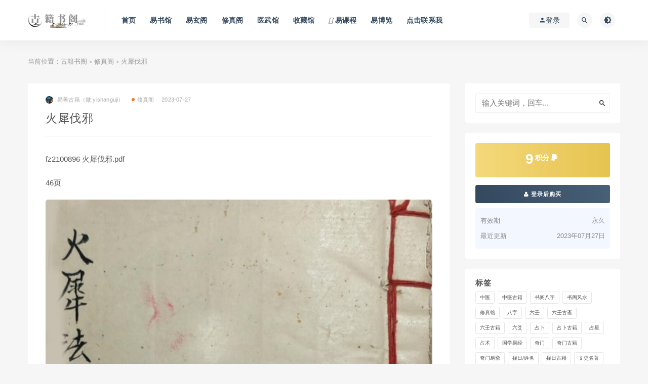

--- FILE ---
content_type: text/html; charset=UTF-8
request_url: https://gujishuge.com/xiuzhengge/24147.html
body_size: 12749
content:
<!DOCTYPE html>
<html lang="zh-CN">
<head>
	<meta charset="UTF-8">
	<meta http-equiv="X-UA-Compatible" content="IE=edge">
	<meta name="viewport" content="width=device-width, initial-scale=1">
	<link rel="profile" href="https://gmpg.org/xfn/11">
	<link href="/wp-content/uploads/2023/03/1678642262-0cc175b9c0f1b6a.ico" rel="icon">
  <title>火犀伐邪-古籍书阁</title>

	<meta name='robots' content='max-image-preview:large' />
	<style>img:is([sizes="auto" i], [sizes^="auto," i]) { contain-intrinsic-size: 3000px 1500px }</style>
	        <meta property="og:title" content="火犀伐邪">
        <meta property="og:description" content="fz2100896 火犀伐邪.pdf">
        <meta property="og:type" content="article">
        <meta property="og:url" content="https://gujishuge.com/xiuzhengge/24147.html">
        <meta property="og:site_name" content="古籍书阁">
        <meta property="og:image" content="/wp-content/uploads/2023/07/20230727095629_89430.jpg">
    <style id='classic-theme-styles-inline-css' type='text/css'>
/*! This file is auto-generated */
.wp-block-button__link{color:#fff;background-color:#32373c;border-radius:9999px;box-shadow:none;text-decoration:none;padding:calc(.667em + 2px) calc(1.333em + 2px);font-size:1.125em}.wp-block-file__button{background:#32373c;color:#fff;text-decoration:none}
</style>
<style id='global-styles-inline-css' type='text/css'>
:root{--wp--preset--aspect-ratio--square: 1;--wp--preset--aspect-ratio--4-3: 4/3;--wp--preset--aspect-ratio--3-4: 3/4;--wp--preset--aspect-ratio--3-2: 3/2;--wp--preset--aspect-ratio--2-3: 2/3;--wp--preset--aspect-ratio--16-9: 16/9;--wp--preset--aspect-ratio--9-16: 9/16;--wp--preset--color--black: #000000;--wp--preset--color--cyan-bluish-gray: #abb8c3;--wp--preset--color--white: #ffffff;--wp--preset--color--pale-pink: #f78da7;--wp--preset--color--vivid-red: #cf2e2e;--wp--preset--color--luminous-vivid-orange: #ff6900;--wp--preset--color--luminous-vivid-amber: #fcb900;--wp--preset--color--light-green-cyan: #7bdcb5;--wp--preset--color--vivid-green-cyan: #00d084;--wp--preset--color--pale-cyan-blue: #8ed1fc;--wp--preset--color--vivid-cyan-blue: #0693e3;--wp--preset--color--vivid-purple: #9b51e0;--wp--preset--gradient--vivid-cyan-blue-to-vivid-purple: linear-gradient(135deg,rgba(6,147,227,1) 0%,rgb(155,81,224) 100%);--wp--preset--gradient--light-green-cyan-to-vivid-green-cyan: linear-gradient(135deg,rgb(122,220,180) 0%,rgb(0,208,130) 100%);--wp--preset--gradient--luminous-vivid-amber-to-luminous-vivid-orange: linear-gradient(135deg,rgba(252,185,0,1) 0%,rgba(255,105,0,1) 100%);--wp--preset--gradient--luminous-vivid-orange-to-vivid-red: linear-gradient(135deg,rgba(255,105,0,1) 0%,rgb(207,46,46) 100%);--wp--preset--gradient--very-light-gray-to-cyan-bluish-gray: linear-gradient(135deg,rgb(238,238,238) 0%,rgb(169,184,195) 100%);--wp--preset--gradient--cool-to-warm-spectrum: linear-gradient(135deg,rgb(74,234,220) 0%,rgb(151,120,209) 20%,rgb(207,42,186) 40%,rgb(238,44,130) 60%,rgb(251,105,98) 80%,rgb(254,248,76) 100%);--wp--preset--gradient--blush-light-purple: linear-gradient(135deg,rgb(255,206,236) 0%,rgb(152,150,240) 100%);--wp--preset--gradient--blush-bordeaux: linear-gradient(135deg,rgb(254,205,165) 0%,rgb(254,45,45) 50%,rgb(107,0,62) 100%);--wp--preset--gradient--luminous-dusk: linear-gradient(135deg,rgb(255,203,112) 0%,rgb(199,81,192) 50%,rgb(65,88,208) 100%);--wp--preset--gradient--pale-ocean: linear-gradient(135deg,rgb(255,245,203) 0%,rgb(182,227,212) 50%,rgb(51,167,181) 100%);--wp--preset--gradient--electric-grass: linear-gradient(135deg,rgb(202,248,128) 0%,rgb(113,206,126) 100%);--wp--preset--gradient--midnight: linear-gradient(135deg,rgb(2,3,129) 0%,rgb(40,116,252) 100%);--wp--preset--font-size--small: 13px;--wp--preset--font-size--medium: 20px;--wp--preset--font-size--large: 36px;--wp--preset--font-size--x-large: 42px;--wp--preset--spacing--20: 0.44rem;--wp--preset--spacing--30: 0.67rem;--wp--preset--spacing--40: 1rem;--wp--preset--spacing--50: 1.5rem;--wp--preset--spacing--60: 2.25rem;--wp--preset--spacing--70: 3.38rem;--wp--preset--spacing--80: 5.06rem;--wp--preset--shadow--natural: 6px 6px 9px rgba(0, 0, 0, 0.2);--wp--preset--shadow--deep: 12px 12px 50px rgba(0, 0, 0, 0.4);--wp--preset--shadow--sharp: 6px 6px 0px rgba(0, 0, 0, 0.2);--wp--preset--shadow--outlined: 6px 6px 0px -3px rgba(255, 255, 255, 1), 6px 6px rgba(0, 0, 0, 1);--wp--preset--shadow--crisp: 6px 6px 0px rgba(0, 0, 0, 1);}:where(.is-layout-flex){gap: 0.5em;}:where(.is-layout-grid){gap: 0.5em;}body .is-layout-flex{display: flex;}.is-layout-flex{flex-wrap: wrap;align-items: center;}.is-layout-flex > :is(*, div){margin: 0;}body .is-layout-grid{display: grid;}.is-layout-grid > :is(*, div){margin: 0;}:where(.wp-block-columns.is-layout-flex){gap: 2em;}:where(.wp-block-columns.is-layout-grid){gap: 2em;}:where(.wp-block-post-template.is-layout-flex){gap: 1.25em;}:where(.wp-block-post-template.is-layout-grid){gap: 1.25em;}.has-black-color{color: var(--wp--preset--color--black) !important;}.has-cyan-bluish-gray-color{color: var(--wp--preset--color--cyan-bluish-gray) !important;}.has-white-color{color: var(--wp--preset--color--white) !important;}.has-pale-pink-color{color: var(--wp--preset--color--pale-pink) !important;}.has-vivid-red-color{color: var(--wp--preset--color--vivid-red) !important;}.has-luminous-vivid-orange-color{color: var(--wp--preset--color--luminous-vivid-orange) !important;}.has-luminous-vivid-amber-color{color: var(--wp--preset--color--luminous-vivid-amber) !important;}.has-light-green-cyan-color{color: var(--wp--preset--color--light-green-cyan) !important;}.has-vivid-green-cyan-color{color: var(--wp--preset--color--vivid-green-cyan) !important;}.has-pale-cyan-blue-color{color: var(--wp--preset--color--pale-cyan-blue) !important;}.has-vivid-cyan-blue-color{color: var(--wp--preset--color--vivid-cyan-blue) !important;}.has-vivid-purple-color{color: var(--wp--preset--color--vivid-purple) !important;}.has-black-background-color{background-color: var(--wp--preset--color--black) !important;}.has-cyan-bluish-gray-background-color{background-color: var(--wp--preset--color--cyan-bluish-gray) !important;}.has-white-background-color{background-color: var(--wp--preset--color--white) !important;}.has-pale-pink-background-color{background-color: var(--wp--preset--color--pale-pink) !important;}.has-vivid-red-background-color{background-color: var(--wp--preset--color--vivid-red) !important;}.has-luminous-vivid-orange-background-color{background-color: var(--wp--preset--color--luminous-vivid-orange) !important;}.has-luminous-vivid-amber-background-color{background-color: var(--wp--preset--color--luminous-vivid-amber) !important;}.has-light-green-cyan-background-color{background-color: var(--wp--preset--color--light-green-cyan) !important;}.has-vivid-green-cyan-background-color{background-color: var(--wp--preset--color--vivid-green-cyan) !important;}.has-pale-cyan-blue-background-color{background-color: var(--wp--preset--color--pale-cyan-blue) !important;}.has-vivid-cyan-blue-background-color{background-color: var(--wp--preset--color--vivid-cyan-blue) !important;}.has-vivid-purple-background-color{background-color: var(--wp--preset--color--vivid-purple) !important;}.has-black-border-color{border-color: var(--wp--preset--color--black) !important;}.has-cyan-bluish-gray-border-color{border-color: var(--wp--preset--color--cyan-bluish-gray) !important;}.has-white-border-color{border-color: var(--wp--preset--color--white) !important;}.has-pale-pink-border-color{border-color: var(--wp--preset--color--pale-pink) !important;}.has-vivid-red-border-color{border-color: var(--wp--preset--color--vivid-red) !important;}.has-luminous-vivid-orange-border-color{border-color: var(--wp--preset--color--luminous-vivid-orange) !important;}.has-luminous-vivid-amber-border-color{border-color: var(--wp--preset--color--luminous-vivid-amber) !important;}.has-light-green-cyan-border-color{border-color: var(--wp--preset--color--light-green-cyan) !important;}.has-vivid-green-cyan-border-color{border-color: var(--wp--preset--color--vivid-green-cyan) !important;}.has-pale-cyan-blue-border-color{border-color: var(--wp--preset--color--pale-cyan-blue) !important;}.has-vivid-cyan-blue-border-color{border-color: var(--wp--preset--color--vivid-cyan-blue) !important;}.has-vivid-purple-border-color{border-color: var(--wp--preset--color--vivid-purple) !important;}.has-vivid-cyan-blue-to-vivid-purple-gradient-background{background: var(--wp--preset--gradient--vivid-cyan-blue-to-vivid-purple) !important;}.has-light-green-cyan-to-vivid-green-cyan-gradient-background{background: var(--wp--preset--gradient--light-green-cyan-to-vivid-green-cyan) !important;}.has-luminous-vivid-amber-to-luminous-vivid-orange-gradient-background{background: var(--wp--preset--gradient--luminous-vivid-amber-to-luminous-vivid-orange) !important;}.has-luminous-vivid-orange-to-vivid-red-gradient-background{background: var(--wp--preset--gradient--luminous-vivid-orange-to-vivid-red) !important;}.has-very-light-gray-to-cyan-bluish-gray-gradient-background{background: var(--wp--preset--gradient--very-light-gray-to-cyan-bluish-gray) !important;}.has-cool-to-warm-spectrum-gradient-background{background: var(--wp--preset--gradient--cool-to-warm-spectrum) !important;}.has-blush-light-purple-gradient-background{background: var(--wp--preset--gradient--blush-light-purple) !important;}.has-blush-bordeaux-gradient-background{background: var(--wp--preset--gradient--blush-bordeaux) !important;}.has-luminous-dusk-gradient-background{background: var(--wp--preset--gradient--luminous-dusk) !important;}.has-pale-ocean-gradient-background{background: var(--wp--preset--gradient--pale-ocean) !important;}.has-electric-grass-gradient-background{background: var(--wp--preset--gradient--electric-grass) !important;}.has-midnight-gradient-background{background: var(--wp--preset--gradient--midnight) !important;}.has-small-font-size{font-size: var(--wp--preset--font-size--small) !important;}.has-medium-font-size{font-size: var(--wp--preset--font-size--medium) !important;}.has-large-font-size{font-size: var(--wp--preset--font-size--large) !important;}.has-x-large-font-size{font-size: var(--wp--preset--font-size--x-large) !important;}
:where(.wp-block-post-template.is-layout-flex){gap: 1.25em;}:where(.wp-block-post-template.is-layout-grid){gap: 1.25em;}
:where(.wp-block-columns.is-layout-flex){gap: 2em;}:where(.wp-block-columns.is-layout-grid){gap: 2em;}
:root :where(.wp-block-pullquote){font-size: 1.5em;line-height: 1.6;}
</style>
<link rel='stylesheet' id='external-css' href='https://gujishuge.com/wp-content/themes/ripro/assets/css/external.css?ver=9.0.0%5Baiboom.com独家修复版%5D' type='text/css' media='all' />
<link rel='stylesheet' id='sweetalert2-css' href='https://gujishuge.com/wp-content/themes/ripro/assets/css/sweetalert2.min.css?ver=9.0.0%5Baiboom.com独家修复版%5D' type='text/css' media='all' />
<link rel='stylesheet' id='app-css' href='https://gujishuge.com/wp-content/themes/ripro/assets/css/app.css?ver=9.0.0%5Baiboom.com独家修复版%5D' type='text/css' media='all' />
<link rel='stylesheet' id='diy-css' href='https://gujishuge.com/wp-content/themes/ripro/assets/css/diy.css?ver=9.0.0%5Baiboom.com独家修复版%5D' type='text/css' media='all' />
<script type="text/javascript" src="https://gujishuge.com/wp-content/themes/ripro/assets/js/jquery-2.2.4.min.js?ver=2.2.4" id="jquery-js"></script>
<script type="text/javascript" src="https://gujishuge.com/wp-content/themes/ripro/assets/js/plugins/sweetalert2.min.js?ver=9.0.0%5Baiboom.com独家修复版%5D" id="sweetalert2-js"></script>
		<script>
			document.documentElement.className = document.documentElement.className.replace('no-js', 'js');
		</script>
				<style>
			.no-js img.lazyload {
				display: none;
			}

			figure.wp-block-image img.lazyloading {
				min-width: 150px;
			}

			.lazyload,
			.lazyloading {
				--smush-placeholder-width: 100px;
				--smush-placeholder-aspect-ratio: 1/1;
				width: var(--smush-placeholder-width) !important;
				aspect-ratio: var(--smush-placeholder-aspect-ratio) !important;
			}

						.lazyload, .lazyloading {
				opacity: 0;
			}

			.lazyloaded {
				opacity: 1;
				transition: opacity 400ms;
				transition-delay: 0ms;
			}

					</style>
		<meta name="keywords" content="秘法,修真阁">
<meta name="description" content="fz2100896 火犀伐邪.pdf   	46页...">
	<!-- HTML5 shim, for IE6-8 support of HTML5 elements. All other JS at the end of file. -->
    <!--[if lt IE 9]>
      <script src="https://gujishuge.com/wp-content/themes/ripro/assets/js/html5shiv.js"></script>
      <script src="https://gujishuge.com/wp-content/themes/ripro/assets/js/respond.min.js"></script>
    <![endif]-->
    </head>

<body class="wp-singular post-template-default single single-post postid-24147 single-format-standard wp-theme-ripro  navbar-sticky sidebar-right pagination-numeric no-off-canvas">

<div class="site">
    
<header class="site-header">
      <div class="container">
      <div class="navbar">
      <div class="logo-wrapper">
              <a href="https://gujishuge.com/">
          <img class="logo regular tap-logo lazyload" data-src="/wp-content/uploads/2024/02/1707838199-859a714a8007430.png" data-dark="" alt="古籍书阁" src="[data-uri]">
        </a>
            </div>
      <div class="sep"></div>
      
      <nav class="main-menu hidden-xs hidden-sm hidden-md">
        
        <ul id="menu-a" class="nav-list u-plain-list"><li id="menu-item-16640" class="menu-item menu-item-type-custom menu-item-object-custom menu-item-16640"><a href="/">首页</a></li>
<li id="menu-item-16634" class="menu-item menu-item-type-taxonomy menu-item-object-category menu-item-16634"><a href="https://gujishuge.com/yishuguan">易书馆</a></li>
<li id="menu-item-16635" class="menu-item menu-item-type-taxonomy menu-item-object-category menu-item-16635"><a href="https://gujishuge.com/yixuange">易玄阁</a></li>
<li id="menu-item-16636" class="menu-item menu-item-type-taxonomy menu-item-object-category current-post-ancestor current-menu-parent current-post-parent menu-item-16636"><a href="https://gujishuge.com/xiuzhengge">修真阁</a></li>
<li id="menu-item-16637" class="menu-item menu-item-type-taxonomy menu-item-object-category menu-item-16637"><a href="https://gujishuge.com/yiwuguan">医武馆</a></li>
<li id="menu-item-16641" class="menu-item menu-item-type-taxonomy menu-item-object-category menu-item-16641"><a href="https://gujishuge.com/shoucangguan">收藏馆</a></li>
<li id="menu-item-34679" class="menu-item menu-item-type-custom menu-item-object-custom menu-item-34679 menu-item-mega"><a href="http://guoxueshuge.com/yiketang"><span><i class="fas fa-volume-up"></i> 易课程</span></a></li>
<li id="menu-item-34736" class="menu-item menu-item-type-taxonomy menu-item-object-category menu-item-34736"><a href="https://gujishuge.com/yishuwu">易博览</a></li>
<li id="menu-item-31091" class="menu-item menu-item-type-post_type menu-item-object-page menu-item-31091"><a href="https://gujishuge.com/kami">点击联系我</a></li>
</ul>      </nav>
      
      <div class="main-search">
        <form method="get" class="search-form inline" action="https://gujishuge.com/">
  <input type="search" class="search-field inline-field" placeholder="输入关键词，回车..." autocomplete="off" value="" name="s" required="required">
  <button type="submit" class="search-submit"><i class="mdi mdi-magnify"></i></button>
</form>        <div class="search-close navbar-button"><i class="mdi mdi-close"></i></div>
      </div>

      <div class="actions">
                  <!-- user -->
                        <div class="login-btn navbar-button"><i class="mdi mdi-account"></i> 登录</div>
                          <!-- user end -->
        <div class="search-open navbar-button"><i class="mdi mdi-magnify"></i></div>
                <div class="tap-dark navbar-button"><i class="mdi mdi-brightness-4"></i></div>
                <div class="burger"></div>
      </div>
    </div>
      </div>
  </header>

<div class="header-gap"></div>    <div class="site-content">
    

<div class="container">
	<div class="breadcrumbs">
	当前位置：<a href="https://gujishuge.com">古籍书阁</a> <small>></small> <a href="https://gujishuge.com/xiuzhengge">修真阁</a> <small>></small> 火犀伐邪	</div>
	<div class="row">
		<div class="content-column col-lg-9">
			<div class="content-area">
				<main class="site-main">
					<article id="post-24147" class="article-content">
    <div class="container">
  <div class="cao_entry_header">

  <header class="entry-header">          <div class="entry-meta">
                  <span class="meta-author">
            <a>
              <img alt='易善古籍（微:yishanguji）' data-src='http://gujishuge.com/wp-content/uploads/avatar/avatar-1.jpg' class='lazyload avatar avatar-40 photo gravatar' height='40' width='40' />易善古籍（微:yishanguji）            </a>
          </span>
                  <span class="meta-category">
                          <a href="https://gujishuge.com/xiuzhengge" rel="category">
                  <i class="dot"></i>修真阁              </a>
                      </span>
                  <span class="meta-date">
            <a href="https://gujishuge.com/xiuzhengge/24147.html">
              <time datetime="2023-07-27T09:56:34+08:00">
                2023-07-27              </time>
            </a>
          </span>
                    <span class="meta-edit"></span>
        
      </div>
    
    <h1 class="entry-title">火犀伐邪</h1>  </header></div></div>  <div class="container">
    <div class="entry-wrapper">
            <div class="entry-content u-text-format u-clearfix">
        <p>
	fz2100896 火犀伐邪.pdf
</p>
<p>
	46页
</p>
<p>
	<img decoding="async" class="lazyload " src="[data-uri]" data-srcset="/wp-content/uploads/2023/07/20230727095629_89430.jpg" alt="" /><noscript><img decoding="async" src="/wp-content/uploads/2023/07/20230727095629_89430.jpg" alt="" /></noscript>
</p>
<p>
	<img decoding="async" class="lazyload " src="[data-uri]" data-srcset="/wp-content/uploads/2023/07/20230727095645_25781.jpg" alt="" /><noscript><img decoding="async" src="/wp-content/uploads/2023/07/20230727095645_25781.jpg" alt="" /></noscript><img decoding="async" class="lazyload " src="[data-uri]" data-srcset="/wp-content/uploads/2023/07/20230727095649_48073.jpg" alt="" /><noscript><img decoding="async" src="/wp-content/uploads/2023/07/20230727095649_48073.jpg" alt="" /></noscript><img decoding="async" class="lazyload " src="[data-uri]" data-srcset="/wp-content/uploads/2023/07/20230727095654_14380.jpg" alt="" /><noscript><img decoding="async" src="/wp-content/uploads/2023/07/20230727095654_14380.jpg" alt="" /></noscript><img decoding="async" class="lazyload " src="[data-uri]" data-srcset="/wp-content/uploads/2023/07/20230727095659_58426.jpg" alt="" /><noscript><img decoding="async" src="/wp-content/uploads/2023/07/20230727095659_58426.jpg" alt="" /></noscript><img decoding="async" class="lazyload " src="[data-uri]" data-srcset="/wp-content/uploads/2023/07/20230727095703_93464.jpg" alt="" /><noscript><img decoding="async" src="/wp-content/uploads/2023/07/20230727095703_93464.jpg" alt="" /></noscript><img decoding="async" class="lazyload " src="[data-uri]" data-srcset="/wp-content/uploads/2023/07/20230727095708_37526.jpg" alt="" /><noscript><img decoding="async" src="/wp-content/uploads/2023/07/20230727095708_37526.jpg" alt="" /></noscript></p>
      </div>
      <div id="pay-single-box"></div>
          <div class="entry-tags">
          <a href="https://gujishuge.com/tag/mifa" rel="tag">
        秘法      </a>
      </div>
<div class="article-copyright"><div class="post-note alert alert-warning mt-2" role="alert"><div style="border:1px dashed #00d6ac;padding:3px 3px;line-height:20px;width:100%;font-size:11.5px"><b><font color="#ff0000">免责声明：</font></b><br />
（1）站内所有资源均来自互联网收集或用户上传分享，本站不拥有此类资源的版权<br />
（2）古籍书阁作为网络服务提供者,对非法转载,盗版行为的发生不具备充分监控能力.但是当版权拥有者提出侵权指控并出示充分版权证明材料时,古籍书阁负有移除盗版和非法转载作品以及停止继续传播的义务<br />
（3）古籍书阁在满足前款条件下采取移除等相应措施后不为此向原发布人承担违约责任或其他法律责任，包括不承担因侵权指控不成立而给原发布人带来损害的赔偿责任<br />
<font color="#ff0000">以上内容如果侵犯了你的权益，请联系微信：yishanguji qq:122593197 我们将尽快处理</font>
</div><br />
 
 <div style="border:1px dashed #00d6ac;padding:3px 3px;line-height:20px;width:100%;font-size:11.5px"><b><font color="#ff0000">关于售后：</font></b><br />（1）因部分资料含有敏感关键词，百度网盘无法分享链接，请联系客服进行发送；<br /> （2）如资料存在张冠李戴、语音视频无法播放等现象，都可以联系微信：yishanguji 无条件退款！<br />（3）<strong>不用担心不给资料，如果没有及时回复也不用担心，看到了都会发给您的！放心！</strong>
<br />（4）<strong>关于所收取的费用与其对应资源价值不发生任何关系，只是象征的收取站点运行所消耗各项综合费用</strong>

	 </div><br /> 
<div style="border:1px dashed #00d6ac;padding:3px 3px;line-height:20px;width:100%;font-size:11.5px"><b><font color="#ff0000">温馨提示：</font><br />部分玄学、武术、医学等资料非专业人士请勿模仿学习，仅供参考！</b></div></div><br/><a href="https://gujishuge.com">古籍书阁</a> &raquo; <a href="https://gujishuge.com/xiuzhengge/24147.html">火犀伐邪</a></div>

<div class="article-footer">
      <div class="xshare">
      <span class="xshare-title">分享到：</span>
                 <a href="javascript:;" title="收藏文章" etap="star" data-postid="24147" class="ripro-star"><i class="fa fa-star-o"></i></a>
            <a href="" etap="share" data-share="qq" class="share-qq"><i class="fa fa-qq"></i></a>
      <a href="" etap="share" data-share="weibo" class="share-weibo"><i class="fa fa-weibo"></i></a>
        </div>
   
</div>    </div>
  </div>
</article>


  <div class="entry-navigation">
    <nav class="article-nav">
        <span class="article-nav-prev">上一篇<br><a href="https://gujishuge.com/xiuzhengge/24144.html" rel="prev">灵宝开通冥路科</a></span>
        <span class="article-nav-next">下一篇<br><a href="https://gujishuge.com/xiuzhengge/24150.html" rel="next">玉皇本行集经</a></span>
    </nav>
    
  </div>

      <!-- # 标准网格模式... -->
      <div class="related-posts-grid">
        <h4 class="u-border-title">相关推荐</h4>
        <div class="row">
                     <div class="col-6 col-sm-3 col-md-3 mt-10 mb-10">
              <article class="post">
                      <div class="entry-media">
        <div class="placeholder" style="padding-bottom: 121.42857142857%;">
          <a  href="https://gujishuge.com/xiuzhengge/2569.html">
            <img class="lazyload" data-src="/wp-content/uploads/2021/07/20210723025259_42326.jpg" src="[data-uri]" alt="fz2100454 茅山玄英堂高强符咒朱家秘法开光安神八字法术上清绝学法度等19本合集">
          </a>
                  </div>
        <div class="entry-star"><a href="javascript:;" title="收藏文章" etap="star" data-postid="2569" class="ripro-star"><i class="fa fa-star-o"></i></a></div>      </div>
                      <div class="entry-wrapper">
                  
  <header class="entry-header">    
    <h4 class="entry-title"><a href="https://gujishuge.com/xiuzhengge/2569.html" title="fz2100454 茅山玄英堂高强符咒朱家秘法开光安神八字法术上清绝学法度等19本合集" rel="bookmark">fz2100454 茅山玄英堂高强符咒朱家秘法开光安神八字法术上清绝学法度等19本合集</a></h4>  </header>                </div>
              </article>
            </div>
                      <div class="col-6 col-sm-3 col-md-3 mt-10 mb-10">
              <article class="post">
                      <div class="entry-media">
        <div class="placeholder" style="padding-bottom: 121.42857142857%;">
          <a  href="https://gujishuge.com/xiuzhengge/2776.html">
            <img class="lazyload" data-src="/wp-content/uploads/2021/08/20210803164502_36093.jpg" src="[data-uri]" alt="点光科">
          </a>
                  </div>
        <div class="entry-star"><a href="javascript:;" title="收藏文章" etap="star" data-postid="2776" class="ripro-star"><i class="fa fa-star-o"></i></a></div>      </div>
                      <div class="entry-wrapper">
                  
  <header class="entry-header">    
    <h4 class="entry-title"><a href="https://gujishuge.com/xiuzhengge/2776.html" title="点光科" rel="bookmark">点光科</a></h4>  </header>                </div>
              </article>
            </div>
                      <div class="col-6 col-sm-3 col-md-3 mt-10 mb-10">
              <article class="post">
                      <div class="entry-media">
        <div class="placeholder" style="padding-bottom: 121.42857142857%;">
          <a  href="https://gujishuge.com/xiuzhengge/57431.html">
            <img class="lazyload" data-src="/wp-content/uploads/2025/12/20251206130451_81016.jpg" src="[data-uri]" alt="《道家阴阳丹道秘诀》陆道如">
          </a>
                  </div>
        <div class="entry-star"><a href="javascript:;" title="收藏文章" etap="star" data-postid="57431" class="ripro-star"><i class="fa fa-star-o"></i></a></div>      </div>
                      <div class="entry-wrapper">
                  
  <header class="entry-header">    
    <h4 class="entry-title"><a href="https://gujishuge.com/xiuzhengge/57431.html" title="《道家阴阳丹道秘诀》陆道如" rel="bookmark">《道家阴阳丹道秘诀》陆道如</a></h4>  </header>                </div>
              </article>
            </div>
                      <div class="col-6 col-sm-3 col-md-3 mt-10 mb-10">
              <article class="post">
                      <div class="entry-media">
        <div class="placeholder" style="padding-bottom: 121.42857142857%;">
          <a  href="https://gujishuge.com/xiuzhengge/58349.html">
            <img class="lazyload" data-src="/wp-content/uploads/2026/01/20260113151336_92594.jpg" src="[data-uri]" alt="《云箓》">
          </a>
                  </div>
        <div class="entry-star"><a href="javascript:;" title="收藏文章" etap="star" data-postid="58349" class="ripro-star"><i class="fa fa-star-o"></i></a></div>      </div>
                      <div class="entry-wrapper">
                  
  <header class="entry-header">    
    <h4 class="entry-title"><a href="https://gujishuge.com/xiuzhengge/58349.html" title="《云箓》" rel="bookmark">《云箓》</a></h4>  </header>                </div>
              </article>
            </div>
                  </div>
      </div>
    
  

<div class="bottom-area">
    <div id="comments" class="comments-area">
        
        
        
        	<div id="respond" class="comment-respond">
		<h3 id="reply-title" class="comment-reply-title">发表回复 <small><a rel="nofollow" id="cancel-comment-reply-link" href="/xiuzhengge/24147.html#respond" style="display:none;">取消回复</a></small></h3><p class="must-log-in">要发表评论，您必须先<a href="https://gujishuge.com/wp-login.php?redirect_to=https%3A%2F%2Fgujishuge.com%2Fxiuzhengge%2F24147.html">登录</a>。</p>	</div><!-- #respond -->
	    </div>
</div>				</main>
			</div>
		</div>
					<div class="sidebar-column col-lg-3">
				
<aside class="widget-area">
	<div id="search-2" class="widget widget_search"><form method="get" class="search-form inline" action="https://gujishuge.com/">
  <input type="search" class="search-field inline-field" placeholder="输入关键词，回车..." autocomplete="off" value="" name="s" required="required">
  <button type="submit" class="search-submit"><i class="mdi mdi-magnify"></i></button>
</form></div><div id="cao_widget_pay-5" class="widget widget-pay"><div class="pay--rateinfo"><b><span class="price">9<sup>积分 <i class="fa fa-paypal"></i></sup></span></b></div><div class="pay--content"><div class="pay-box"><a class="login-btn btn btn--primary btn--block"><i class="fa fa-user"></i> 登录后购买</a></div></div><div class="agent--contact"><ul class="list-paybody"><li><span>有效期</span><span>永久 </span></li><li><span>最近更新</span><span>2023年07月27日</span></li></ul></div></div><div id="tag_cloud-2" class="widget widget_tag_cloud"><h5 class="widget-title">标签</h5><div class="tagcloud"><a href="https://gujishuge.com/tag/%e4%b8%ad%e5%8c%bb" class="tag-cloud-link tag-link-24 tag-link-position-1" style="font-size: 15.066246056782pt;" aria-label="中医 (78 项)">中医</a>
<a href="https://gujishuge.com/tag/%e4%b8%ad%e5%8c%bb%e5%8f%a4%e7%b1%8d" class="tag-cloud-link tag-link-23 tag-link-position-2" style="font-size: 20.586750788644pt;" aria-label="中医古籍 (1,416 项)">中医古籍</a>
<a href="https://gujishuge.com/tag/%e4%b9%a6%e9%98%81%e5%85%ab%e5%ad%97" class="tag-cloud-link tag-link-61 tag-link-position-3" style="font-size: 8.794952681388pt;" aria-label="书阁八字 (2 项)">书阁八字</a>
<a href="https://gujishuge.com/tag/%e4%b9%a6%e9%98%81%e9%a3%8e%e6%b0%b4" class="tag-cloud-link tag-link-65 tag-link-position-4" style="font-size: 8pt;" aria-label="书阁风水 (1 项)">书阁风水</a>
<a href="https://gujishuge.com/tag/%e6%b3%95%e6%9c%af%e6%95%99%e7%a8%8b" class="tag-cloud-link tag-link-29 tag-link-position-5" style="font-size: 16.1261829653pt;" aria-label="修真馆 (138 项)">修真馆</a>
<a href="https://gujishuge.com/tag/%e5%85%ab%e5%ad%97" class="tag-cloud-link tag-link-16 tag-link-position-6" style="font-size: 20.410094637224pt;" aria-label="八字 (1,300 项)">八字</a>
<a href="https://gujishuge.com/tag/%e5%85%ad%e5%a3%ac" class="tag-cloud-link tag-link-25 tag-link-position-7" style="font-size: 16.876971608833pt;" aria-label="六壬 (202 项)">六壬</a>
<a href="https://gujishuge.com/tag/%e5%85%ad%e5%a3%ac%e5%8f%a4%e6%96%8b" class="tag-cloud-link tag-link-63 tag-link-position-8" style="font-size: 8pt;" aria-label="六壬古斋 (1 项)">六壬古斋</a>
<a href="https://gujishuge.com/tag/%e5%85%ad%e5%a3%ac%e5%8f%a4%e7%b1%8d" class="tag-cloud-link tag-link-22 tag-link-position-9" style="font-size: 16.876971608833pt;" aria-label="六壬古籍 (204 项)">六壬古籍</a>
<a href="https://gujishuge.com/tag/%e5%85%ad%e7%88%bb" class="tag-cloud-link tag-link-18 tag-link-position-10" style="font-size: 17.892744479495pt;" aria-label="六爻 (348 项)">六爻</a>
<a href="https://gujishuge.com/tag/%e5%8d%a0%e5%8d%9c" class="tag-cloud-link tag-link-15 tag-link-position-11" style="font-size: 20.18927444795pt;" aria-label="占卜 (1,157 项)">占卜</a>
<a href="https://gujishuge.com/tag/zhanbo" class="tag-cloud-link tag-link-9 tag-link-position-12" style="font-size: 19.041009463722pt;" aria-label="占卜古籍 (631 项)">占卜古籍</a>
<a href="https://gujishuge.com/tag/%e5%8d%a0%e6%98%9f" class="tag-cloud-link tag-link-28 tag-link-position-13" style="font-size: 14.933753943218pt;" aria-label="占星 (73 项)">占星</a>
<a href="https://gujishuge.com/tag/%e5%8d%a0%e6%9c%af" class="tag-cloud-link tag-link-59 tag-link-position-14" style="font-size: 11.753943217666pt;" aria-label="占术 (13 项)">占术</a>
<a href="https://gujishuge.com/tag/%e5%9b%bd%e5%ad%a6%e6%98%93%e7%bb%8f" class="tag-cloud-link tag-link-62 tag-link-position-15" style="font-size: 8.794952681388pt;" aria-label="国学易经 (2 项)">国学易经</a>
<a href="https://gujishuge.com/tag/%e5%a5%87%e9%97%a8" class="tag-cloud-link tag-link-17 tag-link-position-16" style="font-size: 18.02523659306pt;" aria-label="奇门 (370 项)">奇门</a>
<a href="https://gujishuge.com/tag/%e5%a5%87%e9%97%a8%e5%8f%a4%e7%b1%8d" class="tag-cloud-link tag-link-13 tag-link-position-17" style="font-size: 17.318611987382pt;" aria-label="奇门古籍 (254 项)">奇门古籍</a>
<a href="https://gujishuge.com/tag/%e5%8f%a4%e7%b1%8d%e9%98%81%e5%a5%87%e9%97%a8" class="tag-cloud-link tag-link-64 tag-link-position-18" style="font-size: 9.3249211356467pt;" aria-label="奇门易斋 (3 项)">奇门易斋</a>
<a href="https://gujishuge.com/tag/%e6%8b%a9%e6%97%a5" class="tag-cloud-link tag-link-12 tag-link-position-19" style="font-size: 18.11356466877pt;" aria-label="择日/姓名 (388 项)">择日/姓名</a>
<a href="https://gujishuge.com/tag/gujiwu" class="tag-cloud-link tag-link-8 tag-link-position-20" style="font-size: 17.230283911672pt;" aria-label="择日古籍 (245 项)">择日古籍</a>
<a href="https://gujishuge.com/tag/%e6%96%87%e5%8f%b2%e5%90%8d%e8%91%97" class="tag-cloud-link tag-link-11 tag-link-position-21" style="font-size: 9.7665615141956pt;" aria-label="文史名著 (4 项)">文史名著</a>
<a href="https://gujishuge.com/tag/%e6%ad%a6%e5%8a%9f%e6%b0%94%e5%8a%9f" class="tag-cloud-link tag-link-52 tag-link-position-22" style="font-size: 8.794952681388pt;" aria-label="武功气功 (2 项)">武功气功</a>
<a href="https://gujishuge.com/tag/%e7%9b%b8%e6%9c%af" class="tag-cloud-link tag-link-19 tag-link-position-23" style="font-size: 18.996845425868pt;" aria-label="相术 (615 项)">相术</a>
<a href="https://gujishuge.com/tag/%e7%9b%b8%e6%9c%af%e5%8f%a4%e7%b1%8d" class="tag-cloud-link tag-link-27 tag-link-position-24" style="font-size: 14.359621451104pt;" aria-label="相术古籍 (54 项)">相术古籍</a>
<a href="https://gujishuge.com/tag/%e7%a0%b4%e8%a7%a3" class="tag-cloud-link tag-link-21 tag-link-position-25" style="font-size: 19.085173501577pt;" aria-label="破解 (651 项)">破解</a>
<a href="https://gujishuge.com/tag/mifa" class="tag-cloud-link tag-link-20 tag-link-position-26" style="font-size: 22pt;" aria-label="秘法 (2,937 项)">秘法</a>
<a href="https://gujishuge.com/tag/%e7%b2%be%e6%ad%a6%e9%97%a8" class="tag-cloud-link tag-link-26 tag-link-position-27" style="font-size: 11.444794952681pt;" aria-label="精武门 (11 项)">精武门</a>
<a href="https://gujishuge.com/tag/%e7%b4%ab%e5%be%ae" class="tag-cloud-link tag-link-30 tag-link-position-28" style="font-size: 19.394321766562pt;" aria-label="紫微 (753 项)">紫微</a>
<a href="https://gujishuge.com/tag/fengshui" class="tag-cloud-link tag-link-14 tag-link-position-29" style="font-size: 21.470031545741pt;" aria-label="风水 (2,249 项)">风水</a>
<a href="https://gujishuge.com/tag/%e9%a3%8e%e6%b0%b4%e5%8f%a4%e7%b1%8d" class="tag-cloud-link tag-link-10 tag-link-position-30" style="font-size: 21.425867507886pt;" aria-label="风水古籍 (2,191 项)">风水古籍</a></div>
</div>
		<div id="recent-posts-2" class="widget widget_recent_entries">
		<h5 class="widget-title">近期文章</h5>
		<ul>
											<li>
					<a href="https://gujishuge.com/yiwuguan/59029.html">《地理真诀蒋大鸿》</a>
											<span class="post-date">2026年2月2日</span>
									</li>
											<li>
					<a href="https://gujishuge.com/xiuzhengge/59027.html">中药阵法《中药开运阵法完整版》</a>
											<span class="post-date">2026年2月2日</span>
									</li>
											<li>
					<a href="https://gujishuge.com/yixuange/59025.html">《六壬集应钤》.明.黄宾廷.明代抄本</a>
											<span class="post-date">2026年2月2日</span>
									</li>
											<li>
					<a href="https://gujishuge.com/yixuange/59023.html">风水古籍《玄空秘断紫白赋》</a>
											<span class="post-date">2026年2月2日</span>
									</li>
											<li>
					<a href="https://gujishuge.com/xiuzhengge/59021.html">玄门弟子地理祖师赖布衣传教</a>
											<span class="post-date">2026年2月2日</span>
									</li>
											<li>
					<a href="https://gujishuge.com/yiwuguan/59019.html">《观音普济丹神方》</a>
											<span class="post-date">2026年2月2日</span>
									</li>
											<li>
					<a href="https://gujishuge.com/yiwuguan/59017.html">《仙授理伤续断秘方》</a>
											<span class="post-date">2026年2月2日</span>
									</li>
											<li>
					<a href="https://gujishuge.com/yiwuguan/59015.html">《新方八阵》</a>
											<span class="post-date">2026年2月2日</span>
									</li>
					</ul>

		</div><div id="cao_widget_post-3" class="widget cao-widget-posts"><h5 class="widget-title">文章展示</h5><div class="posts"><div class="left">      <div class="entry-media">
        <div class="placeholder" style="padding-bottom: 121.42857142857%;">
          <a  href="https://gujishuge.com/yiwuguan/59029.html">
            <img class="lazyload" data-src="/wp-content/uploads/2026/02/20260202181708_37888.jpg" src="[data-uri]" alt="《地理真诀蒋大鸿》">
          </a>
                  </div>
        <div class="entry-star"><a href="javascript:;" title="收藏文章" etap="star" data-postid="59029" class="ripro-star"><i class="fa fa-star-o"></i></a></div>      </div>
      <a href="https://gujishuge.com/yiwuguan/59029.html" rel="bookmark" title="《地理真诀蒋大鸿》">《地理真诀蒋大鸿》</a></div><div class="left">      <div class="entry-media">
        <div class="placeholder" style="padding-bottom: 121.42857142857%;">
          <a  href="https://gujishuge.com/xiuzhengge/59027.html">
            <img class="lazyload" data-src="/wp-content/uploads/2026/02/20260202180522_50644.jpg" src="[data-uri]" alt="中药阵法《中药开运阵法完整版》">
          </a>
                  </div>
        <div class="entry-star"><a href="javascript:;" title="收藏文章" etap="star" data-postid="59027" class="ripro-star"><i class="fa fa-star-o"></i></a></div>      </div>
      <a href="https://gujishuge.com/xiuzhengge/59027.html" rel="bookmark" title="中药阵法《中药开运阵法完整版》">中药阵法《中药开运阵法完整版》</a></div><div class="left">      <div class="entry-media">
        <div class="placeholder" style="padding-bottom: 121.42857142857%;">
          <a  href="https://gujishuge.com/yixuange/59025.html">
            <img class="lazyload" data-src="/wp-content/uploads/2026/02/20260202175742_20752.jpg" src="[data-uri]" alt="《六壬集应钤》.明.黄宾廷.明代抄本">
          </a>
                  </div>
        <div class="entry-star"><a href="javascript:;" title="收藏文章" etap="star" data-postid="59025" class="ripro-star"><i class="fa fa-star-o"></i></a></div>      </div>
      <a href="https://gujishuge.com/yixuange/59025.html" rel="bookmark" title="《六壬集应钤》.明.黄宾廷.明代抄本">《六壬集应钤》.明.黄宾廷.明代抄本</a></div><div class="left">      <div class="entry-media">
        <div class="placeholder" style="padding-bottom: 121.42857142857%;">
          <a  href="https://gujishuge.com/yixuange/59023.html">
            <img class="lazyload" data-src="/wp-content/uploads/2026/02/20260202174747_52357.jpg" src="[data-uri]" alt="风水古籍《玄空秘断紫白赋》">
          </a>
                  </div>
        <div class="entry-star"><a href="javascript:;" title="收藏文章" etap="star" data-postid="59023" class="ripro-star"><i class="fa fa-star-o"></i></a></div>      </div>
      <a href="https://gujishuge.com/yixuange/59023.html" rel="bookmark" title="风水古籍《玄空秘断紫白赋》">风水古籍《玄空秘断紫白赋》</a></div><div class="left">      <div class="entry-media">
        <div class="placeholder" style="padding-bottom: 121.42857142857%;">
          <a  href="https://gujishuge.com/xiuzhengge/59021.html">
            <img class="lazyload" data-src="/wp-content/uploads/2026/02/20260202172639_17864.jpg" src="[data-uri]" alt="玄门弟子地理祖师赖布衣传教">
          </a>
                  </div>
        <div class="entry-star"><a href="javascript:;" title="收藏文章" etap="star" data-postid="59021" class="ripro-star"><i class="fa fa-star-o"></i></a></div>      </div>
      <a href="https://gujishuge.com/xiuzhengge/59021.html" rel="bookmark" title="玄门弟子地理祖师赖布衣传教">玄门弟子地理祖师赖布衣传教</a></div><div class="left">      <div class="entry-media">
        <div class="placeholder" style="padding-bottom: 121.42857142857%;">
          <a  href="https://gujishuge.com/yiwuguan/59019.html">
            <img class="lazyload" data-src="/wp-content/uploads/2026/02/20260202171937_49221.jpg" src="[data-uri]" alt="《观音普济丹神方》">
          </a>
                  </div>
        <div class="entry-star"><a href="javascript:;" title="收藏文章" etap="star" data-postid="59019" class="ripro-star"><i class="fa fa-star-o"></i></a></div>      </div>
      <a href="https://gujishuge.com/yiwuguan/59019.html" rel="bookmark" title="《观音普济丹神方》">《观音普济丹神方》</a></div><div class="left">      <div class="entry-media">
        <div class="placeholder" style="padding-bottom: 121.42857142857%;">
          <a  href="https://gujishuge.com/yiwuguan/59017.html">
            <img class="lazyload" data-src="/wp-content/uploads/2026/02/20260202170441_88299.jpg" src="[data-uri]" alt="《仙授理伤续断秘方》">
          </a>
                  </div>
        <div class="entry-star"><a href="javascript:;" title="收藏文章" etap="star" data-postid="59017" class="ripro-star"><i class="fa fa-star-o"></i></a></div>      </div>
      <a href="https://gujishuge.com/yiwuguan/59017.html" rel="bookmark" title="《仙授理伤续断秘方》">《仙授理伤续断秘方》</a></div><div class="left">      <div class="entry-media">
        <div class="placeholder" style="padding-bottom: 121.42857142857%;">
          <a  href="https://gujishuge.com/yiwuguan/59015.html">
            <img class="lazyload" data-src="/wp-content/uploads/2026/02/20260202165130_72214.jpg" src="[data-uri]" alt="《新方八阵》">
          </a>
                  </div>
        <div class="entry-star"><a href="javascript:;" title="收藏文章" etap="star" data-postid="59015" class="ripro-star"><i class="fa fa-star-o"></i></a></div>      </div>
      <a href="https://gujishuge.com/yiwuguan/59015.html" rel="bookmark" title="《新方八阵》">《新方八阵》</a></div><div class="left">      <div class="entry-media">
        <div class="placeholder" style="padding-bottom: 121.42857142857%;">
          <a  href="https://gujishuge.com/yiwuguan/59012.html">
            <img class="lazyload" data-src="/wp-content/uploads/2026/02/20260202162648_60222.jpg" src="[data-uri]" alt="《中药补肾秘方》">
          </a>
                  </div>
        <div class="entry-star"><a href="javascript:;" title="收藏文章" etap="star" data-postid="59012" class="ripro-star"><i class="fa fa-star-o"></i></a></div>      </div>
      <a href="https://gujishuge.com/yiwuguan/59012.html" rel="bookmark" title="《中药补肾秘方》">《中药补肾秘方》</a></div><div class="left">      <div class="entry-media">
        <div class="placeholder" style="padding-bottom: 121.42857142857%;">
          <a  href="https://gujishuge.com/yiwuguan/59008.html">
            <img class="lazyload" data-src="/wp-content/uploads/2026/02/20260202161907_10888.jpg" src="[data-uri]" alt="《壮阳药酒》">
          </a>
                  </div>
        <div class="entry-star"><a href="javascript:;" title="收藏文章" etap="star" data-postid="59008" class="ripro-star"><i class="fa fa-star-o"></i></a></div>      </div>
      <a href="https://gujishuge.com/yiwuguan/59008.html" rel="bookmark" title="《壮阳药酒》">《壮阳药酒》</a></div></div></div></aside>			</div>
			</div>
</div>


</div><!-- end sitecoent --> 

	
	<div class="module parallax">
		<img class="jarallax-img lazyload" data-srcset="/wp-content/uploads/2021/04/1617300034-93dd4de5cddba2c.jpg" data-sizes="auto" src="[data-uri]" alt="">
		<div class="container">
			<h4 class="entry-title">
				提供最优质的资源集合			</h4>
							<a class="button" href="#">立即查看</a>
										<a class="button transparent" href="#">了解详情</a>
					</div>
	</div>
	
	<footer class="site-footer">
		<div class="container">
			
			<div class="footer-widget">
    <div class="row">
        <div class="col-xs-12 col-sm-6 col-md-3 widget--about">
            <div class="widget--content">
                <div class="footer--logo mb-20">
                    <img class="tap-logo" src="" data-dark="" alt="古籍书阁">
                </div>
                <p class="mb-10">古籍书阁汇集网友分享的易学/道学/中医/佛学等古典文学资料，传递古典文化，弘扬古典国学。</p>
            </div>
        </div>
        <!-- .col-md-2 end -->
        <div class="col-xs-12 col-sm-3 col-md-2 col-md-offset-1 widget--links">
            <div class="widget--title">
                <h5>本站导航</h5>
            </div>
            <div class="widget--content">
                <ul class="list-unstyled mb-0">
                                    </ul>
            </div>
        </div>
        <!-- .col-md-2 end -->
        <div class="col-xs-12 col-sm-3 col-md-2 widget--links">
            <div class="widget--title">
                <h5>友情链接</h5>
            </div>
            <div class="widget--content">
                <ul class="list-unstyled mb-0">
                                    </ul>
            </div>
        </div>
        <!-- .col-md-2 end -->
        <div class="col-xs-12 col-sm-12 col-md-4 widget--newsletter">
            <div class="widget--title">
                <h5>快速搜索</h5>
            </div>
            <div class="widget--content">
                <form class="newsletter--form mb-30" action="https://gujishuge.com/" method="get">
                    <input type="text" class="form-control" name="s" placeholder="关键词">
                    <button type="submit"><i class="fa fa-arrow-right"></i></button>
                </form>
                <h6>本站由<a href="https:/http://gujishuge.com/" target="_blank" rel="noreferrer nofollow">古籍藏书阁</a></h6>
            </div>
        </div>

    </div>
</div>									  <div class="site-info">
			    本站资料均为网友分享或互联网收集,本站不拥有版权。本网站资源价格不是商品价格，而是整理和相关运营成本。请下载后24小时内删除！不得传递或用于任何商业用途</br>Copyright © 2021 <a href="http://gujishuge.com/" target="_blank" rel="noreferrer nofollow">古籍书阁</a> 
			    			    <a href="https://beian.miit.gov.cn" target="_blank" class="text" rel="noreferrer nofollow">  |  辽ICP备8888888号-1  | </a>
			    			    <br>
			    
			  </div>
					</div>
	</footer>
	
<div class="rollbar">
	
	    <div class="rollbar-item tap-dark" etap="tap-dark" title="夜间模式"><i class="mdi mdi-brightness-4"></i></div>
    
		
	
	    <div class="rollbar-item tap-qq" etap="tap-qq"><a target="_blank" title="QQ咨询" href="http://wpa.qq.com/msgrd?v=3&uin=421731301&site=qq&menu=yes"><i class="fa fa-qq"></i></a></div>
    
	    <div class="rollbar-item tap-blog-style" etap="tap-blog-style" data-id="0" title="博客模式"><i class="fa fa-list"></i></div>
        <div class="rollbar-item" etap="to_full" title="全屏页面"><i class="fa fa-arrows-alt"></i></div>
	<div class="rollbar-item" etap="to_top" title="返回顶部"><i class="fa fa-angle-up"></i></div>
</div>

<div class="dimmer"></div>

    <div id="popup-signup" class="popup-signup fade" style="display: none;">
    <div class="register-login-modal" role="document">
        <div class="modal-content">
            <div class="modal-body">
                <img class="popup-logo lazyload" data-src="/wp-content/uploads/2024/02/1707838199-859a714a8007430.png" data-dark="/wp-content/uploads/2024/02/1707838199-859a714a8007430.png" alt="古籍书阁" src="[data-uri]">
                    <!-- Nav tabs -->
                    <ul class="nav nav-tabs">
                        <li class="active"><a href="#login" data-toggle="login">登录</a>
                        </li>
                        <li><a href="#signup" data-toggle="signup">注册</a>
                        </li>
                    </ul>
                    <!-- Tab panes -->
                    <div class="tab-content">
                        <div class="tab-pane fade in active" id="login">
                            <div class="signup-form-container text-center">
                                <form class="mb-0">
                                                                                                                <div class="form-group">
                                            <input type="text" class="form-control" name="username" placeholder="*用户名或邮箱">
                                        </div>
                                        <div class="form-group">
                                            <input type="password" class="form-control" name="password" placeholder="*密码">
                                        </div>
                                        <button type="button" class="go-login btn btn--primary btn--block"><i class="fa fa-bullseye"></i> 安全登录</button> 
                                        <!-- <a href="#" class="forget-password">忘记密码?</a> -->
                                                                    </form>
                                <!-- form  end -->
                            </div>
                            <!-- .signup-form end -->
                        </div>
                        <div class="tab-pane fade in" id="signup">
                            <form class="mb-0">
                                                                                                    <div class="form-group">
                                        <input type="text" class="form-control" name="user_name" placeholder="输入英文用户名">
                                    </div>
                                    <!-- .form-group end -->
                                    <div class="form-group">
                                        <input type="email" class="form-control" name="user_email" placeholder="绑定邮箱">
                                    </div>
                                    <!-- .form-group end -->
                                    <div class="form-group">
                                        <input type="password" class="form-control" name="user_pass" placeholder="密码最小长度为6">
                                    </div>
                                    <div class="form-group">
                                        <input type="password" class="form-control" name="user_pass2" placeholder="再次输入密码">
                                    </div>
                                                                        <button type="button" class="go-register btn btn--primary btn--block"><i class="fa fa-bullseye"></i> 立即注册</button>
                                                                
                            </form>
                            <!-- form  end -->
                        </div>
                    </div>
                    <a target="_blank" href="https://gujishuge.com/wp-login.php?action=lostpassword" class="rest-password">忘记密码？</a>
            </div>
            <!-- /.modal-content -->
        </div>
        <!-- /.modal-dialog -->
    </div>
    <!-- /.modal -->
</div>


<div class="off-canvas">
  <div class="canvas-close"><i class="mdi mdi-close"></i></div>
  <div class="logo-wrapper">
      <a href="https://gujishuge.com/">
      <img class="logo regular lazyload" data-src="/wp-content/uploads/2024/02/1707838199-859a714a8007430.png" alt="古籍书阁" src="[data-uri]">
    </a>
    </div>
  <div class="mobile-menu hidden-lg hidden-xl"></div>
  <aside class="widget-area">
      </aside>
</div>

<script type="text/javascript">
((function() {
    var callbacks = [],
        timeLimit = 50,
        open = false;
    setInterval(loop, 1);
    return {
        addListener: function(fn) {
            callbacks.push(fn);
        },
        cancleListenr: function(fn) {
            callbacks = callbacks.filter(function(v) {
                return v !== fn;
            });
        }
    }
    function loop() {
        var startTime = new Date();
        debugger;
        if (new Date() - startTime > timeLimit) {
            if (!open) {
                callbacks.forEach(function(fn) {
                    fn.call(null);
                });
            }
            open = true;
            window.stop();
            alert('讨厌，不要扒我皮了，人家好害羞的！');
            window.location.reload();
        } else {
            open = false;
        }
    }
})()).addListener(function() {
    window.location.reload();
});
</script>

<script type="speculationrules">
{"prefetch":[{"source":"document","where":{"and":[{"href_matches":"\/*"},{"not":{"href_matches":["\/wp-*.php","\/wp-admin\/*","\/wp-content\/uploads\/*","\/wp-content\/*","\/wp-content\/plugins\/*","\/wp-content\/themes\/ripro\/*","\/*\\?(.+)"]}},{"not":{"selector_matches":"a[rel~=\"nofollow\"]"}},{"not":{"selector_matches":".no-prefetch, .no-prefetch a"}}]},"eagerness":"conservative"}]}
</script>
<script type="text/javascript" src="https://gujishuge.com/wp-content/themes/ripro/assets/js/plugins.js?ver=9.0.0%5Baiboom.com独家修复版%5D" id="plugins-js"></script>
<script type="text/javascript" id="app-js-extra">
/* <![CDATA[ */
var caozhuti = {"site_name":"\u53e4\u7c4d\u4e66\u9601","home_url":"https:\/\/gujishuge.com","ajaxurl":"https:\/\/gujishuge.com\/wp-admin\/admin-ajax.php","is_singular":"1","tencent_captcha":{"is":"","appid":""},"infinite_load":"\u52a0\u8f7d\u66f4\u591a","infinite_loading":"<i class=\"fa fa-spinner fa-spin\"><\/i> \u52a0\u8f7d\u4e2d...","site_notice":{"is":"0","color":"rgb(33, 150, 243)","html":"<div class=\"notify-content\"><h3>\u6b22\u8fce\u6765\u5230\u53e4\u7c4d\u4e66\u9601<\/h3><div>\u4f20\u9012\u53e4\u5178\u6587\u5316\uff0c\u9012\u589e\u4f20\u7edf\u7f8e\u5fb7\uff0c\u4e0d\u5b9a\u671f\u66f4\u65b0\uff0c\u9762\u5411\u6587\u732e\u5b66\u3001\u53e4\u4ee3\u6587\u5b66\u3001\u53e4\u4ee3\u53f2\u3001\u53e4\u6587\u5b57\u5b66\u7b49\u4f20\u7edf\u6587\u53f2\u9886\u57df\u7684\u7814\u7a76\u8005\u3001\u521d\u5b66\u8005\uff08\u5c24\u5176\u662f\u7855\u535a\u7814\u7a76\u751f\uff09\u548c\u5e7f\u5927\u6c11\u4f17\u7231\u597d\u8005\u63d0\u4f9b\u9002\u5f53\u6536\u53d6\u7ef4\u62a4\u8d39\u3002<\/div><\/div>"},"pay_type_html":{"html":"<div class=\"pay-button-box\"><div class=\"pay-item\" id=\"alipay\" data-type=\"6\"><i class=\"alipay\"><\/i><span>\u652f\u4ed8\u5b9d<\/span><\/div><div class=\"pay-item\" id=\"weixinpay\" data-type=\"5\"><i class=\"weixinpay\"><\/i><span>\u5fae\u4fe1\u652f\u4ed8<\/span><\/div><\/div><p style=\"font-size: 13px; padding: 0; margin: 0;\">\u514d\u8d39\u6216\u94bb\u77f3\u514d\u8d39\u8d44\u6e90\u4ec5\u9650\u4f59\u989d\u652f\u4ed8<\/p>","alipay":6,"weixinpay":5}};
/* ]]> */
</script>
<script type="text/javascript" src="https://gujishuge.com/wp-content/themes/ripro/assets/js/app.js?ver=9.0.0%5Baiboom.com独家修复版%5D" id="app-js"></script>
<script type="text/javascript" src="https://gujishuge.com/wp-includes/js/comment-reply.min.js?ver=6.8.2" id="comment-reply-js" async="async" data-wp-strategy="async"></script>
<script type="text/javascript" src="https://gujishuge.com/wp-content/plugins/wp-smushit/app/assets/js/smush-lazy-load.min.js?ver=3.20.0" id="smush-lazy-load-js"></script>

</body>
</html>

--- FILE ---
content_type: application/javascript
request_url: https://gujishuge.com/wp-content/themes/ripro/assets/js/app.js?ver=9.0.0%5Baiboom.com%E7%8B%AC%E5%AE%B6%E4%BF%AE%E5%A4%8D%E7%89%88%5D
body_size: 7835
content:
var body=jQuery("body"),st=0,lastSt=0,navText=['<i class="mdi mdi-chevron-left"></i>','<i class="mdi mdi-chevron-right"></i>'],iconspin='<i class="fa fa-spinner fa-spin"></i> ',iconcheck='<i class="fa fa-check"></i> ',iconwarning='<i class="fa fa-warning "></i> ',is_tencentcaptcha=!1;function open_signup_popup(){var e=$("#popup-signup"),t=e.html();Swal.fire({html:t,showConfirmButton:!1,width:340,padding:"0",focusConfirm:!1,onBeforeOpen:()=>{$(".swal2-container .swal2-input").remove(),$(".swal2-container .swal2-file").remove(),$(".swal2-container .swal2-range").remove(),$(".swal2-container .swal2-select").remove(),$(".swal2-container .swal2-radio").remove(),$(".swal2-container .swal2-checkbox").remove(),$(".swal2-container .swal2-textarea").remove(),$(".swal2-container .swal2-validation-message").remove(),e.empty()},onClose:()=>{e.html(t)}})}function ajax_getpost(){"use strict";$(".home-cat-nav-wrap ul li button").on("click",function(){var e=$(this),t=e.html();e.html(iconspin+t);var a=e.data("id");$.post(caozhuti.ajaxurl,{action:"ajax_getcat_post",paged:1,cat:a},function(n){e.parents(".site-main").find(".posts-wrapper").html(n),e.html(t),0==a?($(".infinite-scroll-action").show(),$(".navigation").show(),$(".numeric-pagination").show()):($(".infinite-scroll-action").hide(),$(".navigation").hide(),$(".numeric-pagination").hide())})})}function ajax_searc(){"use strict";$(".home_search_input").bind("input propertychange",function(e){var t=$(".home_search_input").val();t&&$.post(caozhuti.ajaxurl,{action:"ajax_search",text:t},function(e){var t=$(".home-search-results");if(0==e.length)t.empty().show().append("<li><strong>没有搜到相关内容，切换关键词试试。</strong></li>");else{t.empty().show();for(var a=0;a<e.length;a++)t.append('<li><a class="focus" target="_blank" href="'+e[a].url+'"><img class="" src="'+e[a].img+'"></a><h2><a target="_blank" href="'+e[a].url+'">'+e[a].title+"</a></h2></li>")}}),$(document).click(function(e){var t=$(".home-search-results");t.is(e.target)||0!==t.has(e.target).length||t.hide()})})}function signup_popup(){"use strict";$(".login-btn").on("click",function(e){e.preventDefault(),open_signup_popup()}),$(".must-log-in a").on("click",function(e){e.preventDefault(),open_signup_popup()}),$(".comment-reply-login").on("click",function(e){e.preventDefault(),open_signup_popup()}),$(document).on("click",".nav-tabs a",function(e){e.preventDefault();var t=$(this),a=t.data("toggle"),n=t.parent(),i=$(".tab-content #signup"),o=$(".tab-content #login");n.addClass("active"),n.siblings().removeClass("active"),"login"==a&&(o.addClass("active"),o.siblings().removeClass("active")),"signup"==a&&(i.addClass("active"),i.siblings().removeClass("active"))}),$(document).on("click",".go-login",function(e){var t=$(this),a=t.text();(t.html(iconspin+a),1==caozhuti.tencent_captcha.is)?new TencentCaptcha(caozhuti.tencent_captcha.appid,function(e){console.log(e),0===e.ret&&$.post(caozhuti.ajaxurl,{action:"tencentcaptcha",appid:caozhuti.tencent_captcha.appid,Ticket:e.ticket,Randstr:e.randstr},function(e){$.post(caozhuti.ajaxurl,{action:"user_login",username:$("input[name='username']").val(),password:$("input[name='password']").val(),rememberme:$("input[name='rememberme']").val()},function(e){1==e.status?(t.html(iconcheck+e.msg),setTimeout(function(){location.reload()},1e3)):(t.html(iconwarning+e.msg),setTimeout(function(){t.html(a)},2e3))})})}).show():$.post(caozhuti.ajaxurl,{action:"user_login",username:$("input[name='username']").val(),password:$("input[name='password']").val(),rememberme:$("input[name='rememberme']").val()},function(e){1==e.status?(t.html(iconcheck+e.msg),setTimeout(function(){location.reload()},1e3)):(t.html(iconwarning+e.msg),setTimeout(function(){t.html(a)},2e3))})}),$(document).on("click",".go-register",function(e){var t=$(this),a=t.text(),n=$("input[name='user_name']").val(),i=$("input[name='user_email']").val(),o=$("input[name='user_pass']").val(),s=$("input[name='user_pass2']").val(),r=$("input[name='captcha']").val();if(t.html(iconspin+a),!is_check_name(n))return t.html(iconwarning+"用户名格式错误"),setTimeout(function(){t.html(a)},2e3),!1;if(!is_check_mail(i))return t.html(iconwarning+"邮箱格式错误"),setTimeout(function(){t.html(a)},2e3),!1;if(!is_check_pass(o,s))return t.html(iconwarning+"两次密码输入不一致"),setTimeout(function(){t.html(a)},2e3),!1;1==caozhuti.tencent_captcha.is?new TencentCaptcha(caozhuti.tencent_captcha.appid,function(e){console.log(e.ret),0===e.ret&&$.post(caozhuti.ajaxurl,{action:"user_register",user_name:n,user_email:i,user_pass:o,user_pass2:s,captcha:r},function(e){1==e.status?(t.html(iconcheck+e.msg),setTimeout(function(){location.reload()},1e3)):(t.html(iconwarning+e.msg),setTimeout(function(){t.html(a)},2e3))})}).show():$.post(caozhuti.ajaxurl,{action:"user_register",user_name:n,user_email:i,user_pass:o,user_pass2:s,captcha:r},function(e){1==e.status?(t.html(iconcheck+e.msg),setTimeout(function(){location.reload()},1e3)):(t.html(iconwarning+e.msg),setTimeout(function(){t.html(a)},2e3))})}),$(document).on("click",".go-mpweixin",function(e){e.preventDefault();var t=$(this),a=t.html();if(t.html(iconspin),is_in_weixin())return window.location.href=t.attr("href"),!0;$.post(caozhuti.ajaxurl,{action:"get_mpweixin_qr"},function(e){if(1==e.status){t.parents(".tab-content").find("form").html('<p style="margin:0;">请使用微信扫码关注登录</p><img src="'+e.ticket_img+'">');var n=setInterval(function(){$.post(caozhuti.ajaxurl,{action:"check_mpweixin_qr",scene_id:e.scene_id},function(e){1==e.status&&(clearInterval(n),Swal.fire({type:"success",title:"扫码成功，即将刷新",showConfirmButton:!1,timer:1500,onClose:()=>{location.reload()}}))})},5e3)}else alert(e.ticket_img);t.html(a)})}),$(document).on("click",".bind-mpweixin",function(e){e.preventDefault();var t=$(this);t.html();if(is_in_weixin())return window.location.href=t.attr("href"),!0;Swal.fire({type:"warning",title:"请在微信内使用账号密码登录后进入个人中心绑定",showConfirmButton:!1,timer:1e4,onClose:()=>{}})})}function share_pop(){$('[etap="share"]').on("click",function(){if($(".article-content img:first").length)var e=$(".article-content img:first").attr("src");var t=document.URL,a=e,n=document.title||"",i=$('meta[name="description"]').length?$('meta[name="description"]').attr("content"):"",o=$(this),s="";switch(o.data("share")){case"qq":s="http://connect.qq.com/widget/shareqq/index.html?url="+t+"&desc="+i+"&summary="+n+"&site="+caozhuti.site_name+"&pics="+a;break;case"weibo":s="http://service.weibo.com/share/share.php?title="+n+"&url="+t+"&source=bookmark&pic="+a}o.attr("href")||o.attr("target")||o.attr("href",s).attr("target","_blank")}),$(".btn-bigger-cover").on("click",function(e){e.preventDefault();var t=$(this),a=t.html();t.html(iconspin),$.post(caozhuti.ajaxurl,{action:"get_bigger_img",id:t.data("id")},function(e){Swal.fire({html:e,showConfirmButton:!1,width:380,padding:0,background:"#fff",showCloseButton:!0,onBeforeOpen:()=>{setTimeout(function(){html2canvas(document.getElementById("poster-html"),{scale:2,useCORS:!0,scrollY:0,backgroundColor:null}).then(function(e){var t=e.toDataURL("image/png");jQuery(".poster-canvas").html('<img src="'+t+'">'),jQuery(".poster-html").remove(),jQuery(".poster-down").html(iconcheck+" 下载海报"),jQuery(".poster-down").attr("href",t)})},1e3)},onClose:()=>{t.html(a)}})})})}function userinit(){"use strict";$('[etap="submit_info"]').on("click",function(){var e=$(this),t=e.text(),a=$("input[name='email']").val(),n=$("input[name='nickname']").val(),i=$("input[name='user_avatar_type']:checked").val(),o=$("input[name='phone']").val(),s=$("input[name='qq']").val(),r=$("textarea[name='description']").val(),c=$("input[name='edit_email_cap']").val();e.html(iconspin+t),$.post(caozhuti.ajaxurl,{nickname:n,email:a,phone:o,qq:s,description:r,user_avatar_type:i,captcha:c,action:"edit_user_info"},function(a){"1"==a?(e.html(t),Swal.fire({type:"success",title:"修改成功",showConfirmButton:!1,timer:1500}),setTimeout(function(){location.reload()},1e3)):(e.html(t),swal.fire({type:"error",title:a}))})}),$("#addPic").change(function(e){var t=$(this).data("nonce"),a=e.currentTarget.files[0],n=new FormData;n.append("nonce",t),n.append("action","update_avatar_photo"),n.append("file",a);const i=Swal.mixin({toast:!0,showConfirmButton:!1,timer:3e3});$.ajax({url:caozhuti.ajaxurl,type:"POST",cache:!1,data:n,processData:!1,contentType:!1}).done(function(e){1==e.status?(i.fire({type:"success",title:e.msg}),setTimeout(function(){location.reload()},1e3)):i.fire({type:"error",title:e.msg})}).fail(function(e){i.fire({type:"error",title:"网络错误"})})}),$(".edit_email_cap").on("click",function(){var e=$(this),t=e.text(),a=$("input[name='email']").val();if(e.html(iconspin+t),!is_check_mail(a))return Swal.fire({type:"error",title:"邮箱格式错误"}),!1;$.post(caozhuti.ajaxurl,{action:"captcha_email",user_email:a},function(a){1==a.status?(e.html(t),Swal.fire({type:"success",title:a.msg,showConfirmButton:!1,timer:1500}),e.attr("disabled","true")):(e.html(t),Swal.fire({type:"error",title:a.msg}))})}),$(document).on("click",".go-captcha_email",function(e){var t=$(this),a=t.text(),n=$("input[name='user_email']").val();if(t.html(iconspin+a),t.attr("disabled","true"),!is_check_mail(n))return t.html(iconwarning+"邮箱错误"),setTimeout(function(){t.html(a),t.removeAttr("disabled")},3e3),!1;$.post(caozhuti.ajaxurl,{action:"captcha_email",user_email:n},function(e){1==e.status?(t.html(iconcheck+"发送成功"),setTimeout(function(){t.html(a)},3e3)):(t.html(iconwarning+e.msg),setTimeout(function(){t.html(a),t.removeAttr("disabled")},3e3))})}),$(".unset-bind").on("click",function(){var e=$(this),t=e.text(),a=$(this).data("id");e.html(iconspin+t),Swal.fire({title:"确定解绑？",text:"解绑后需要重新绑定",type:"warning",showCancelButton:!0,confirmButtonText:"确定",cancelButtonText:"取消"}).then(n=>{n.value&&$.post(caozhuti.ajaxurl,{action:"unset_open_oauth",unsetid:a},function(a){1==a?(e.html(t),Swal.fire("解绑成功","","success"),setTimeout(function(){location.reload()},1e3)):(e.html(t),Swal.fire("解绑失败","","error"))})})}),$(".payvip-box .vip-info").on("click",function(){var e=$(this),t=e.data("id"),a=e.data("price");e.parents(".payvip-box").find(".vip-info").removeClass("active"),e.addClass("active"),$("input[name='pay_id']").val(t),$(".go-payvip").removeAttr("disabled"),$(".click-payvip").data("price",a)}),$(".go-payvip").on("click",function(){var e=$(this),t=$("input[name='pay_id']").val(),a=e.data("nonce"),n=e.html();e.html(iconspin+n),$.post(caozhuti.ajaxurl,{nonce:a,pay_id:t,action:"pay_vip"},function(t){"1"==t.status?(e.html(n),Swal.fire("",t.msg,"success").then(e=>{e.value&&location.reload()})):(e.html(n),Swal.fire("",t.msg,"warning"))})}),$("#charge_num").bind("input propertychange",function(e){var t=$("#rmbnum").data("rate"),a=$("#charge_num").val()/t;$("#rmbnum b").text(a),a>0?$(".go-charge").removeAttr("disabled"):$(".go-charge").attr("disabled","true")}),$(".amounts ul li").on("click",function(){var e=$("#rmbnum").data("rate");$(this).find("p").addClass("selected"),$(this).siblings($(".amounts ul li")).find("p").removeClass("selected");var t=$(this).data("price")/e;$("input[name='charge_num']").val($(this).data("price")),$("#rmbnum b").text(t),$(".go-charge").removeAttr("disabled")}),$(".go-cdk").on("click",function(){var e=$(this),t=$("input[name='cdkcode']").val(),a=e.data("nonce"),n=e.html();e.html(iconspin+n),Swal.fire({allowOutsideClick:!1,width:200,timer:6e4,onBeforeOpen:()=>{Swal.showLoading(),$.post(caozhuti.ajaxurl,{action:"cdk_pay",cdkcode:t,nonce:a},function(t){1==t.status?(e.html(n),Swal.fire("",t.msg,"success").then(e=>{e.value&&location.reload()})):(e.html(n),Swal.fire("",t.msg,"error"))})}})}),$("input[name='pay_type']").change(function(){$(this);var e=$("#yuecz"),t=$("#kamidiv");3==$("input[name='pay_type']:checked").val()?(e.hide(),t.show(),$(".go-charge").attr("disabled","true")):(t.hide(),e.show(),$(".go-charge").removeAttr("disabled"))}),$(".go-charge").on("click",function(){var e=$(this),t=$("input[name='charge_num']").val(),a=$("input[name='pay_type']:checked").val(),n=e.data("nonce"),i=e.html();e.html(iconspin+i),Swal.fire({allowOutsideClick:!1,width:200,timer:6e4,onBeforeOpen:()=>{Swal.showLoading(),$.post(caozhuti.ajaxurl,{action:"charge_pay",charge_num:t,pay_type:a,nonce:n},function(t){1==t.status?2==t.type?"h5"==t.qrcode?Swal.fire({title:"跳转到微信APP支付",text:"支付中切勿关闭此页面",type:"success",allowOutsideClick:!1,showCloseButton:!0,showCancelButton:!0,confirmButtonColor:"#3085d6",cancelButtonColor:"#d33",confirmButtonText:"前往支付",cancelButtonText:"放弃"}).then(e=>{e.value&&(check_order_status(0,t.num),window.open(t.rurl))}):window.location.href=t.rurl:3==t.type?"undefined"==typeof WeixinJSBridge?document.addEventListener?document.addEventListener("WeixinJSBridgeReady",onBridgeReady,!1):document.attachEvent&&(document.attachEvent("WeixinJSBridgeReady",onBridgeReady),document.attachEvent("onWeixinJSBridgeReady",onBridgeReady)):(check_order_status(0,t.num),WeixinJSBridge.invoke("getBrandWCPayRequest",t.msg,function(e){e.err_msg,location.reload()})):(e.html(i),Swal.fire({html:t.msg,showConfirmButton:!1,width:300,padding:"0",background:"rgb(224, 224, 224)",allowOutsideClick:!1,showCloseButton:!0,animation:!0}),check_order_status(0,t.num)):(e.html(i),Swal.fire("",t.msg,"error"))})}})});var e=document.getElementById("refurl");if(e){var t,a=$("#refurl").data("clipboard-text");(t=new ClipboardJS(e)).on("success",function(e){Swal.mixin({toast:!0,showConfirmButton:!1,timer:3e3}).fire({type:"success",title:"复制成功："+a})}),t.on("error",function(e){Swal.mixin({toast:!0,showConfirmButton:!1}).fire({type:"error",title:"复制失败："+a})})}if($(".go-add_reflog").on("click",function(){var e=$(this),t=e.html(),a=$("input[name='refmoney']").val(),n=($("input[name='qr_weixin']").val(),$("input[name='qr_alipay']").val(),e.data("max")),i=e.data("nonce");return e.html(iconspin+t),a?a>n?(e.html(t),Swal.fire("","可提现金额不足","warning"),!1):void $.post(caozhuti.ajaxurl,{action:"add_reflog",money:a,nonce:i},function(a){1==a.status?(e.html(t),Swal.fire("",a.msg,"success").then(e=>{e.value&&location.reload()})):(e.html(t),Swal.fire("",a.msg,"warning"))}):(e.html(t),Swal.fire("","请输入提现金额","warning"),!1)}),$(".go-add_reflog2").on("click",function(){var e=$(this),t=e.html(),a=$("input[name='refmoney']").val(),n=($("input[name='qr_weixin']").val(),$("input[name='qr_alipay']").val(),e.data("max")),i=e.data("nonce");return e.html(iconspin+t),a?a>n?(e.html(t),Swal.fire("","可提现金额不足","warning"),!1):void $.post(caozhuti.ajaxurl,{action:"add_reflog2",money:a,nonce:i},function(a){1==a.status?(e.html(t),Swal.fire("",a.msg,"success").then(e=>{e.value&&location.reload()})):(e.html(t),Swal.fire("",a.msg,"warning"))}):(e.html(t),Swal.fire("","请输入提现金额","warning"),!1)}),$('[etap="submit_qr"]').on("click",function(){var e=$(this),t=e.html(),a=$("input[name='qr_alipay']").val(),n=$("input[name='qr_weixin']").val();return e.html(iconspin+t),""==a?(e.html(t),Swal.fire("","支付宝收款码不正确","warning"),!1):""==n?(e.html(t),Swal.fire("","微信收款码不正确","warning"),!1):void $.post(caozhuti.ajaxurl,{qr_alipay:a,qr_weixin:n,action:"edit_user_qr"},function(a){"1"==a?(e.html(t),Swal.fire("","保存成功","success").then(e=>{e.value&&location.reload()})):(e.html(t),Swal.fire("","上传失败","error"))})}),$(".go-repassword").on("click",function(e){e.preventDefault();var t=$(this),a=t.html(),n=$("input[name='password']").val(),i=$("input[name='new_password']").val(),o=$("input[name='re_password']").val();return t.html(iconspin+a),n&&i&&o?i!=o?(t.html(a),Swal.fire("","两次输入新密码不一致","warning"),!1):void $.post(caozhuti.ajaxurl,{password:n,new_password:i,re_password:o,action:"edit_repassword"},function(e){"1"==e?(t.html(a),Swal.fire("","修改成功","success").then(e=>{e.value&&location.reload()})):(t.html(a),Swal.fire("",e,"error"))}):(t.html(a),Swal.fire("","请输入完整密码","warning"),!1)}),$(document).on("click",'[etap="star"]',function(e){e.preventDefault();var t=$(this),a=t.html(),n=t.data("postid");t.html(iconspin),$.post(caozhuti.ajaxurl,{action:"fav_post",post_id:n},function(e){if(1==e.status){t.html(a),Swal.mixin({toast:!0,showConfirmButton:!1,timer:1e3}).fire({type:"success",title:e.msg}),t.attr("disabled","true"),t.toggleClass("ok")}else{t.html(a),Swal.mixin({toast:!0,showConfirmButton:!1,timer:2e3}).fire({type:"error",title:e.msg})}})}),$(".click-qiandao").on("click",function(){var e=$(this),t=e.html();e.html(iconspin+"签到中..."),$.post(caozhuti.ajaxurl,{action:"user_qiandao"},function(a){1==a.status?(e.html(t),Swal.fire(a.msg,"","success"),setTimeout(function(){location.reload()},1e3)):(e.html(t),Swal.fire(a.msg,"","warning"))})}),(t=new ClipboardJS(".cop-codecdk")).on("success",function(e){Swal.mixin({toast:!0,showConfirmButton:!1,timer:3e3}).fire({type:"success",title:"卡密复制成功"})}),t.on("error",function(e){Swal.mixin({toast:!0,showConfirmButton:!1}).fire({type:"error",title:"复制失败"})}),document.getElementById("editor")){$("select[name='cao_status']").change(function(){var e=$(this).val();"free"==e&&$(".hide1,.hide2,.hide3,.hide4,.hide5").hide(),"fee"==e&&($(".hide5").hide(),$(".hide1,.hide2,.hide3,.hide4").show()),"hide"==e&&($(".hide3,.hide4").hide(),$(".hide1,.hide2,.hide5").show())});var n=new(0,window.wangEditor)("#editor");n.customConfig.uploadImgServer=caozhuti.ajaxurl,n.customConfig.uploadImgMaxSize=2097152,n.customConfig.uploadImgParams={nonce:$(".go-write_post").data("nonce"),action:"update_img"},n.customConfig.uploadFileName="file",n.create(),n.txt.html($("#editor_c").html()),$("#editor_c").remove()}$(".go-write_post").on("click",function(e){e.preventDefault();var t=$(this),a=t.html(),i=$("input[name='post_title']").val(),o=($("#post_content_ifr").contents().find("#tinymce"),n.txt.html()),s=$("select[name='post_cat']").val(),r=$("select[name='cao_status']").val(),c=$("input[name='cao_price']").val(),l=$("textarea[name='post_excerpt']").val(),u=$("input[name='cao_vip_rate']").val(),d=$("input[name='cao_pwd']").val(),m=$("input[name='cao_downurl']").val(),h=t.data("status"),p=t.data("edit_id")?t.data("edit_id"):0;t.data("nonce");if(t.html(iconspin+a),i.length<6)return t.html(a),Swal.fire("","标题最低6个字符","warning"),!1;if(""==o)return t.html(a),Swal.fire("","请输入文章内容","warning"),!1;if("free"!=r){if(c<=0)return t.html(a),Swal.fire("","请输入正确价格（整数）","warning"),!1;if(u>1||u<0)return t.html(a),Swal.fire("","折扣区间必须是：0.1~1","warning"),!1}if("fee"==r&&m.length<5)return t.html(a),Swal.fire("","请输入下载地址","warning"),!1;console.log(l),$.post(caozhuti.ajaxurl,{post_title:i,post_content:o,post_excerpt:l,post_cat:s,cao_status:r,cao_price:c,cao_vip_rate:u,cao_pwd:d,cao_downurl:m,post_status:h,edit_id:p,action:"cao_write_post"},function(e){1==e.status?(t.html(a),Swal.fire({html:e.msg,type:"success"}).then(e=>{e.value&&location.reload()})):(t.html(a),Swal.fire("",e.msg,"warning"))})})}function to_pay_post(e,t,a,n,i){Swal.fire({allowOutsideClick:!1,width:200,timer:6e4,onBeforeOpen:()=>{Swal.showLoading(),$.post(caozhuti.ajaxurl,{action:"go_post_pay",post_id:a,post_vid:i,pay_type:e,order_type:t,nonce:n},function(e){1==e.status?2==e.type?"h5"==e.qrcode?Swal.fire({title:"跳转到微信APP支付",text:"支付中切勿关闭此页面",type:"success",allowOutsideClick:!1,showCloseButton:!0,showCancelButton:!0,confirmButtonColor:"#3085d6",cancelButtonColor:"#d33",confirmButtonText:"前往支付",cancelButtonText:"放弃"}).then(t=>{t.value&&(check_order_status(a,e.num),window.open(e.rurl))}):window.location.href=e.rurl:3==e.type?"undefined"==typeof WeixinJSBridge?document.addEventListener?document.addEventListener("WeixinJSBridgeReady",onBridgeReady,!1):document.attachEvent&&(document.attachEvent("WeixinJSBridgeReady",onBridgeReady),document.attachEvent("onWeixinJSBridgeReady",onBridgeReady)):WeixinJSBridge.invoke("getBrandWCPayRequest",e.msg,function(e){e.err_msg,location.reload()}):(Swal.fire({html:e.msg,showConfirmButton:!1,width:300,padding:"0",background:"rgb(224, 224, 224)",allowOutsideClick:!1,showCloseButton:!0,animation:!0,onClose:()=>{location.reload()}}),check_order_status(a,e.num)):Swal.fire("",e.msg,"error")})}})}function check_order_status(e,t){var a=setInterval(function(){$.post(caozhuti.ajaxurl,{action:"check_pay",num:t,post_id:e},function(e){1==e.status&&(clearInterval(a),Swal.fire({type:"success",title:e.msg,showConfirmButton:!1,timer:1500,onClose:()=>{location.reload()}}))})},3e3)}function to_yecpay_post(e,t,a,n){$(this),e=e,n=n,t=t,a=a;Swal.fire({text:"购买此资源将消耗【"+a+"】",type:"question",showCancelButton:!0,confirmButtonText:"购买",cancelButtonText:"取消",reverseButtons:!0}).then(a=>{a.value&&Swal.fire({allowOutsideClick:!1,width:200,timer:6e4,onBeforeOpen:()=>{Swal.showLoading(),$.post(caozhuti.ajaxurl,{action:"add_pay_post",post_id:e,post_vid:n,nonce:t},function(e){1==e.status?Swal.fire({title:e.msg,type:"success"}).then(e=>{e.value&&location.reload()}):Swal.fire({type:"warning",html:e.msg})})}})})}function widget_ri(){"use strict";$(".click-pay").on("click",function(){$(this).html();var e=$(this).data("postid"),t=$("input[name='pay_id']").val(),a=$(this).data("nonce"),n=$(this).data("price");Swal.fire({title:"请选择支付方式",html:caozhuti.pay_type_html.html,showConfirmButton:!1,width:300,showCloseButton:!0,onBeforeOpen:()=>{const i=Swal.getContent(),o=i.querySelector.bind(i),s=o("#alipay"),r=o("#weixinpay"),c=o("#yecpay");s&&s.addEventListener("click",()=>{to_pay_post(caozhuti.pay_type_html.alipay,"other",e,a,t)}),r&&r.addEventListener("click",()=>{to_pay_post(caozhuti.pay_type_html.weixinpay,"other",e,a,t)}),c&&c.addEventListener("click",()=>{to_yecpay_post(e,a,n,t)})},onClose:()=>{}})}),$(".go-down").one("click",function(){var e=$(this),t=e.html(),a=e.text(),n=e.data("id");e.html(iconspin+a),Swal.fire({allowOutsideClick:!1,width:200,timer:6e4,onBeforeOpen:()=>{Swal.showLoading(),$.post(caozhuti.ajaxurl,{action:"user_down_ajax",post_id:n},function(a){1==a.status?(e.html(t),Swal.fire({title:"下载地址获取成功",type:"success",showCancelButton:!0,confirmButtonColor:"#3085d6",cancelButtonColor:"#d33",confirmButtonText:"立即下载",cancelButtonText:"关闭"}).then(e=>{e.value?(window.open(a.msg),location.reload()):location.reload()})):(e.html(t),Swal.fire({type:"warning",html:a.msg}).then(e=>{location.reload()}))})}})})}function navbar(){"use strict";st=jQuery(window).scrollTop();var e=jQuery(".ads.before_header").outerHeight(),t=jQuery(".site-header").height(),a=jQuery(".navbar-sticky_transparent.with-hero"),n=jQuery(".navbar-sticky.ads-before-header, .navbar-sticky_transparent.ads-before-header"),i=jQuery(".navbar-sticky.navbar-slide, .navbar-sticky_transparent.navbar-slide");st>t+e?a.addClass("navbar-sticky"):a.removeClass("navbar-sticky"),st>e?n.addClass("stick-now"):n.removeClass("stick-now"),st>lastSt&&st>t+e+100?i.addClass("slide-now"):st+jQuery(window).height()<jQuery(document).height()&&i.removeClass("slide-now"),lastSt=st}function carousel(){"use strict";jQuery(".carousel.module").owlCarousel({autoHeight:!0,dots:!1,margin:30,nav:!0,navSpeed:500,navText:navText,responsive:{0:{items:1},768:{items:3},992:{items:4}}})}function slider(){"use strict";var e={autoplay:!0,autoplaySpeed:800,loop:!0},t=jQuery(".slider.big.module"),a={animateOut:"fadeOut",dots:!0,items:1,nav:!1,navText:navText};t.each(function(t,n){if(jQuery(n).hasClass("autoplay")){var i=Object.assign(e,a);jQuery(n).owlCarousel(i)}else jQuery(n).owlCarousel(a)});var n=jQuery(".slider.center.module"),i={center:!0,dotsSpeed:800,loop:!0,margin:20,responsive:{0:{items:1},768:{items:2}}};n.each(function(t,a){if(jQuery(a).hasClass("autoplay")){var n=Object.assign(e,i);jQuery(a).owlCarousel(n)}else jQuery(a).owlCarousel(i)});var o=jQuery(".slider.thumbnail.module"),s={dotsData:!0,dotsSpeed:800,items:1};o.each(function(t,a){if(jQuery(a).hasClass("autoplay")){var n=Object.assign(e,s);jQuery(a).owlCarousel(n)}else jQuery(a).owlCarousel(s)})}function tap_full(){"use strict";$('[etap="to_full"]').on("click",function(){var e=document.documentElement;$("body").hasClass("full-screen")?(console.log(document),$("body").removeClass("full-screen"),$("#alarm-fullscreen-toggler").removeClass("active"),document.exitFullscreen?document.exitFullscreen():document.mozCancelFullScreen?document.mozCancelFullScreen():document.webkitCancelFullScreen?document.webkitCancelFullScreen():document.msExitFullscreen&&document.msExitFullscreen()):($("body").addClass("full-screen"),$("#alarm-fullscreen-toggler").addClass("active"),e.requestFullscreen?e.requestFullscreen():e.mozRequestFullScreen?e.mozRequestFullScreen():e.webkitRequestFullscreen?e.webkitRequestFullscreen():e.msRequestFullscreen&&e.msRequestFullscreen())})}function megaMenu(){"use strict";jQuery(".menu-posts").not(".owl-loaded").owlCarousel({items:5,margin:15});var e=$(".rollbar");$(window).scroll(function(){document.documentElement.scrollTop+document.body.scrollTop>200?e.fadeIn():e.fadeOut()}),$('[etap="to_top"]').on("click",function(){$("html,body").animate({scrollTop:0},300)}),$(document).on("click",".tap-dark",function(e){var t=$(this),a=t.html();t.html(iconspin),$.ajax({url:caozhuti.ajaxurl,type:"POST",dataType:"html",data:{is_ripro_dark:!0===$("body").hasClass("ripro-dark")?"0":"1",action:"tap_dark"}}).done(function(e){}),toggleDarkMode(),t.html(a)}),$(document).on("click",".tap-blog-style",function(e){var t=$(this),a=t.html(),n=t.data("id");t.html(iconspin),$.ajax({url:caozhuti.ajaxurl,type:"POST",dataType:"html",data:{is_blog_style:n,action:"blog_style"}}).done(function(e){t.html(a),location.reload()})})}function toggleDarkMode(){$("body").toggleClass("ripro-dark")}function categoryBoxes(){"use strict";jQuery(".category-boxes").owlCarousel({dots:!1,margin:30,nav:!0,navSpeed:500,navText:navText,responsive:{0:{items:1},768:{items:2},992:{items:3},1230:{items:4}}})}function offCanvas(){"use strict";var e=jQuery(".burger"),t=jQuery(".canvas-close");jQuery(".main-menu .nav-list").slicknav({label:"",prependTo:".mobile-menu"}),e.on("click",function(){body.toggleClass("canvas-opened"),body.addClass("canvas-visible"),dimmer("open","medium")}),t.on("click",function(){body.hasClass("canvas-opened")&&(body.removeClass("canvas-opened"),dimmer("close","medium"))}),jQuery(".dimmer").on("click",function(){body.hasClass("canvas-opened")&&(body.removeClass("canvas-opened"),dimmer("close","medium"))}),jQuery(document).keyup(function(e){27==e.keyCode&&body.hasClass("canvas-opened")&&(body.removeClass("canvas-opened"),dimmer("close","medium"))})}function search(){"use strict";var e=jQuery(".main-search"),t=e.find(".search-field");jQuery(".search-open").on("click",function(){body.addClass("search-open"),t.focus()}),jQuery(document).keyup(function(e){27==e.keyCode&&body.hasClass("search-open")&&body.removeClass("search-open")}),jQuery(".search-close").on("click",function(){body.hasClass("search-open")&&body.removeClass("search-open")}),jQuery(document).mouseup(function(t){!e.is(t.target)&&0===e.has(t.target).length&&body.hasClass("search-open")&&body.removeClass("search-open")})}function pagination(){"use strict";var e=jQuery(".posts-wrapper"),t=jQuery(".infinite-scroll-button"),a={append:e.selector+" > *",debug:!1,hideNav:".posts-navigation",history:!1,path:".posts-navigation .nav-previous a",prefill:!0,status:".infinite-scroll-status"};body.hasClass("pagination-infinite_button")&&(a.button=t.selector,a.prefill=!1,a.scrollThreshold=!1,e.on("request.infiniteScroll",function(e,a){t.html(caozhuti.infinite_loading)}),e.on("load.infiniteScroll",function(e,a,n){t.html(caozhuti.infinite_load)})),(body.hasClass("pagination-infinite_button")||body.hasClass("pagination-infinite_scroll"))&&body.hasClass("paged-next")&&e.infiniteScroll(a)}function sidebar(){"use strict";var e=jQuery(".site-header").height();$(window).width()<768?$("aside .widget.widget-pay").insertAfter($("#pay-single-box")):(jQuery(".container .sidebar-column").theiaStickySidebar({additionalMarginTop:e+0}),jQuery(".container .content-column").theiaStickySidebar({additionalMarginTop:e+0}))}function fancybox(){"use strict";$(function(){if(0==caozhuti.is_singular)return!1;$('.entry-content a[href*=".jpg"],.entry-content a[href*=".jpeg"],.entry-content a[href*=".png"],.entry-content a[href*=".gif"]').each(function(){0==$(this).parents("a").length&&$(this).attr("data-fancybox","images")})})}function dimmer(e,t){"use strict";var a=jQuery(".dimmer");switch(e){case"open":a.fadeIn(t);break;case"close":a.fadeOut(t)}}function notify(){"use strict";$(function(){if(0==caozhuti.site_notice.is)return!1;null==$.cookie("cao_notice_cookie")&&Swal.fire({html:caozhuti.site_notice.html,background:caozhuti.site_notice.color,showConfirmButton:!1,width:560,padding:"0",allowOutsideClick:!1,showCloseButton:!0}).then(e=>{$.cookie("cao_notice_cookie","1",{expires:1})})})}function is_check_name(e){return/^[\w]{3,16}$/.test(e)}function is_check_mail(e){return/^[_a-z0-9-]+(\.[_a-z0-9-]+)*@[a-z0-9-]+(\.[a-z0-9-]+)*(\.[a-z]{2,4})$/.test(e)}function is_check_pass(e,t){return!(e.length<6)&&!(e=!t)}function is_in_weixin(){return"micromessenger"==navigator.userAgent.toLowerCase().match(/MicroMessenger/i)}window.lazySizesConfig=window.lazySizesConfig||{},window.lazySizesConfig.loadHidden=!1,jQuery(function(){"use strict";carousel(),slider(),megaMenu(),categoryBoxes(),offCanvas(),search(),pagination(),sidebar(),fancybox(),userinit(),signup_popup(),share_pop(),widget_ri(),notify(),tap_full(),ajax_searc(),ajax_getpost()}),jQuery(window).scroll(function(){"use strict";(body.hasClass("navbar-sticky")||body.hasClass("navbar-sticky_transparent"))&&window.requestAnimationFrame(navbar)}),jQuery(".header-dropdown").hover(function(){$(this).addClass("active")},function(){$(this).removeClass("active")}),document.addEventListener("lazyloaded",function(e){var t={disableParallax:/iPad|iPhone|iPod|Android/,disableVideo:/iPad|iPhone|iPod|Android/,speed:.1};(jQuery(e.target).parents(".hero").length||jQuery(e.target).hasClass("hero"))&&jQuery(e.target).jarallax(t),(jQuery(e.target).parent().hasClass("module")&&jQuery(e.target).parent().hasClass("parallax")||jQuery(e.target).parent().hasClass("entry-navigation"))&&jQuery(e.target).parent().jarallax(t)});